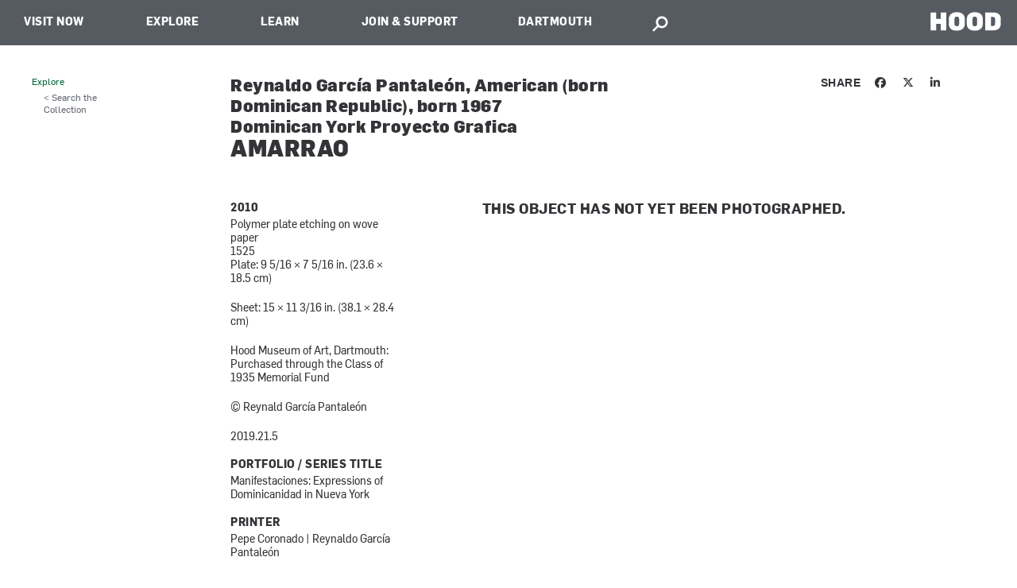

--- FILE ---
content_type: text/css
request_url: https://hoodmuseum.dartmouth.edu/sites/hoodmuseum.prod/files/css/css_Vfa6Gr5fzaGmhbNjg3-Ws60eWvtbZvXwGpOzp9yW7q4.css
body_size: 6728
content:
#block-content-repository-client-repo-window-node{width:820px;border:1px solid black;padding:10px;}.ui-dialog{z-index:2000;top:33%;left:0;right:0;margin-left:auto;margin-right:auto;}.green-button{padding:6px 12px;background-color:green;color:white;border-radius:6px;line-height:2.8;font-weight:bold;}.red-button{}
.gse-results{padding:15px 0 !important;}.gse-results a,.gs-title a,.gse-results b,.gs-title b{color:#00693e !important;text-decoration:none !important;font-family:'ApexNewMed',Arial,Sans-serif !important;font-size:1.17em !important;}.gs-title{height:30px !important;}.gs-visibleUrl-long{color:#00693e !important;}.gs-snippet{margin:10px 0  !important;font-family:'Georgia','Times New Roman',Serif !important;color:#424242 !important;font-size:15px !important;line-height:1.4em  !important;}.gsc-cursor-box{clear:none !important;text-align:center !important;list-style:none !important;display:block !important;margin-top:40px !important;font-family:'ApexSerifBook','Georgia',serif !important;}.gs-bidi-start-align{}.gsc-cursor-page{margin-left:0 !important;padding:4px 10px 4px 10px !important;}.gsc-cursor-page{color:#222 !important;}.gsc-cursor-current-page{font-weight:bold !important;}.google-cse .container-inline,#google-cse-results-searchbox-form{display:none !important;}.gsc-search-box tbody,.gsc-resultsRoot tbody,.gsc-table-result tbody{border:0 !important;}.gs-web-image-box,.gs-promotion-image-box,.gsc-above-wrapper-area,.gsc-search-box{margin-right:25px !important;}
#emergency-notification{background-color:white;border:8px solid red;color:#333;position:relative;z-index:999;}#emergency-notification .column{margin:0;padding:0;}#emergency-notification .emergency-notification__message{display:flex;}#emergency-notification .emergency-notification__message .wrapper{display:flex;}#emergency-notification .emergency-notification__message .emergency-notification__icon{display:block;background-image:url(/sites/all/modules/custom/dart_emergency_banner/theme/Exclamation_Point_sharp_white.png);background-color:red;background-size:1.5rem;background-repeat:no-repeat;background-position:center;min-height:10rem;width:10rem;padding:2rem 0;margin:0;}#emergency-notification .emergency-notification__message .wrapper+.wrapper{padding:2em;display:flex;flex-direction:column;justify-content:center;align-items:flex-start;max-width:45em;}#emergency-notification h2,#emergency-notification p,#emergency-notification a,#emergency-notification span{display:inline;font-size:1rem;line-height:1.5;padding:0;width:100%;max-width:656px;}#emergency-notification h2{text-transform:uppercase;font-family:National2WebBold,Arial,sans-serif;font-size:1.4rem;margin-bottom:0.3rem;line-height:1;}#emergency-notification p{margin:0.03rem 0 0;font-family:National2Web,Arial,sans-serif;font-size:1rem;}#emergency-notification a{padding-right:10px;text-decoration:underline;color:#333;}#emergency-notification a:hover,#emergency-notification a:focus{text-decoration:none;}#emergency-notification a:focus{outline-style:dotted;}#emergency-notification span{font-size:14px;margin:0;font-family:National2WebMedium,Arial,sans-serif;text-transform:uppercase;letter-spacing:0.05rem;color:#666;margin-bottom:0.5em;}
.page-events #main-content{padding-top:0;padding-bottom:0;}.page-events #main-content .nav-side.auxiliary-links{padding-top:50px;}.page-events #main-content .nav-side.auxiliary-links h3{padding-right:15px;}.page-events #main-content h1,.page-events #main-content h2.pagetitle{display:none;}.dartmouth_calendar.detail .push-one{left:8.333%;}.dartmouth_calendar.detail .marker{background-color:#FFA800;display:block;height:3px;width:80px;margin-top:40px;}.dartmouth_calendar.detail .intro h2{margin-top:10px;}.dartmouth_calendar.detail .intro p{padding-right:0;}.dartmouth_calendar.detail .cal-feature-image{float:left;margin:0 20px 20px 0;}.dartmouth_calendar.detail .timelocation{color:#666;font-family:National2Web,Arial,sans-serif;font-size:1.25em;line-height:1.5em;margin-left:220px;margin-bottom:20px;}.dartmouth_calendar.detail .sponsoraud{color:#666;font-family:National2Web,Arial,sans-serif;font-size:1.1em;line-height:1.5em;font-style:italic;margin-left:220px;}.dartmouth_calendar.detail .description{color:#666;font-family:National2Web,Arial,sans-serif;font-size:1.1em;line-height:1.5em;margin-top:20px;}.dartmouth_calendar.detail .description p{margin-bottom:20px;}.dartmouth_calendar.detail .contact{color:#666;font-family:National2Web,Arial,sans-serif;font-size:1.1em;line-height:1.5em;font-style:italic;margin-top:40px;}.dartmouth_calendar.detail .url_container{margin-top:30px;}.dartmouth_calendar.detail .disclaimer{margin-top:30px;font-family:National2Web,Arial,sans-serif;font-size:0.8em;}.dartmouth_calendar.detail .header{font-family:National2Web,Arial,sans-serif;font-size:1em;line-height:1.425em;padding-left:.2em;padding-top:.2em;margin-top:1em;height:42px;overflow:hidden;}.dartmouth_calendar.detail .header .return{padding-top:.5em;padding-bottom:.5em;width:20%;float:left;text-align:center;background-color:#666;cursor:pointer;}.dartmouth_calendar.detail .header .social{float:left;padding-bottom:0.4em;padding-top:0.4em;width:12%;}.dartmouth_calendar.detail .header .subscribe{float:left;width:68%;background-color:#DDD;padding-top:.5em;padding-bottom:.5em;}.dartmouth_calendar.detail .header div a{color:#FFF;}.dartmouth_calendar.detail .header .social{background-color:#333;padding-left:10px;padding-right:10px;}.dartmouth_calendar.detail .header .social .at300b > span{display:inline-block;}.dartmouth_calendar.detail .header .social a{display:table-cell;padding-left:7px;padding-right:7px;width:33.3%;}.dartmouth_calendar.detail .header .social .addthis_button_email .aticon-email,.dartmouth_calendar.detail .header .social .addthis_button_facebook .aticon-facebook,.dartmouth_calendar.detail .header .social .addthis_button_twitter .aticon-twitter{background-size:inherit !important;background-color:transparent !important;}.dartmouth_calendar.detail .header .social .addthis_button_email .aticon-email{background-position:-74px 0px !important;height:22px;width:20px;margin-top:5px;}.dartmouth_calendar.detail .header .social .addthis_button_facebook .aticon-facebook{background-position:-100px 0px !important;height:22px;width:12px;margin-left:8px;}.dartmouth_calendar.detail .header .social .addthis_button_twitter .aticon-twitter{background-position:-123px 0px !important;height:25px;width:22px;margin-top:3px;}.dartmouth_calendar.detail .header .return span{background-image:url(/sites/all/modules/custom/dart_events/theme/sprite.png);background-origin:padding-box;background-position:-175px 0px;background-repeat:no-repeat;background-size:auto auto;display:inline-block;height:20px;margin-right:10px;margin-left:10px;margin-top:.25em;width:10px;float:left;}.dartmouth_calendar.detail .header .subscribe .subscribecal,.dartmouth_calendar.detail .header .subscribe .download{text-align:center;width:50%;float:left;}.dartmouth_calendar.detail .header .subscriberss span,.dartmouth_calendar.detail .header .subscribecal span{background-color:#666;height:1.5em;width:1px;display:inline-block;float:right;}.dartmouth_calendar.detail .header .subscriberss a,.dartmouth_calendar.detail .header .subscribecal a,.dartmouth_calendar.detail .header .download a{color:#666;text-decoration:none;}.dartmouth_calendar.detail .header .subscriberss a:hover,.dartmouth_calendar.detail .header .subscribecal a:hover,.calendar.detail .header .download a:hover{text-decoration:underline;}.page-events #main-content .feature-gallery .caption p{padding-right:20px;}.calselect .navwrapper{background-color:#333;clear:both;padding:10px;overflow:hidden;}.calselect .navinner{border-top:1px solid #FFA800;}.calselect #prevmonth,.calselect #nextmonth{padding:0 .5em 0 .5em;display:block;}.calselect #prevmonth span,.calselect #nextmonth span{display:block;margin:0;font-size:2em;color:#E4E4E4;}.calselect #prevmonth{float:left;}.calselect #nextmonth{float:right;}.calselect #prevmonth span:hover,.calselect #nextmonth span:hover{cursor:pointer;color:#FFA800;}.calselect #prevmonth a:hover,.calselect #nextmonth a:hover{text-decoration:none;}.calselect #calwidgetwrapper{background-color:#333;padding:.5em;}.calselect .calwidget{width:100%;background-color:#333;}.calselect .calwidget th{text-align:center;border:0;}.calselect .calwidget tbody{border-top:0;}.calselect .calwidget .current-month{color:#e4e4e4;text-transform:uppercase;font-family:National2WebMedium,Arial,sans-serif;padding-top:.5em;padding-bottom:.5em;font-weight:normal;letter-spacing:0.08em;}.calselect .calwidget .weekdays{color:#bd653d;border-top:1px solid #FFA800;}.calselect .calwidget .weekdays th{padding-top:.5em;padding-bottom:.5em;}.calselect .calwidget .day{text-align:center;font-family:National2Web,Arial,sans-serif;color:#333;padding-top:.4em;padding-bottom:.4em;}.calselect .calwidget .thismonth{text-align:center;font-family:National2Web,Arial,sans-serif;color:#333;padding-top:.4em;padding-bottom:.4em;}.calselect .calwidget .thismonth a{color:#e4e4e4;}.calselect .calwidget .today{border:1px solid #62c9d8;}.calselect .calwidget .activeday{border:1px solid #FFA800;}.list .row.subscribe{font-family:National2Web,Arial,sans-serif;font-size:1em;line-height:1.425em;width:100%;background-color:#DDD;padding-top:.5em;padding-bottom:.5em;text-align:center;margin-bottom:30px;}.list .subscribe .subscriberss,.list .subscribe .subscribecal,.list .subscribe .download{display:block;float:left;width:33%;text-align:center;}.list .subscribe .subscriberss,.list .subscribe .subscribecal{border-right:1px solid #333;}.list .subscribe a{color:#333;text-decoration:none;}.list .subscribe a:hover{text-decoration:underline;}.page-events #main-content img.viewsfromgreen{margin-bottom:20px;}.page-events #main-content .event{margin-bottom:30px;}.page-events #main-content .event .two,#block-dart-main-events-events-main .event .row .two{width:12%;}.page-events #main-content .event .eight,.page-events #main-content .event .row .eight{width:76%;}.page-events #main-content .event .marker{background-color:#FFA800;display:block;height:3px;width:30px;margin-bottom:5px;margin-left:65%;}.page-events #main-content .event .date{font-family:National2Web,Arial,sans-serif;text-transform:uppercase;font-size:1.2em;text-align:right;color:#666;}.page-events #main-content .event .title{font-family:National2Web,Arial,sans-serif;color:#666;font-weight:bold;}.page-events #main-content .event .title a{color:#666;}.page-events #main-content .event .location{font-family:National2Web,Arial,sans-serif;color:#666;}.page-events #main-content .event .summary{font-family:'ApexNewBook',Arial,Sans-serif;color:#666;}.page-events #main-content .pagination{border-top:0;}.page-events #main-content .pagination a{padding-bottom:12px;padding-top:12px;}.page-events #main-content #dart-main-events-filter-form{border-top:1px solid #CCC;}.page-events #main-content .returnhome{margin-top:20px;font-family:National2Web,Arial,sans-serif;}.page-events #main-content .filter{color:#333;font-family:National2WebBold,"Arial Black",sans-serif;font-size:0.75em;font-weight:normal;line-height:1em;margin-bottom:10px;margin-top:20px;padding-right:8px;text-align:right;text-transform:uppercase;}.page-events #main-content fieldset{text-align:right;border-bottom:1px solid #C9C9C9;margin-top:16px;}html.js .page-events #main-content fieldset.collapsed{height:2em;}.page-events #main-content fieldset legend{width:100%;font-family:National2Web,Arial,sans-serif;font-size:0.938em;line-height:1.15em;margin-bottom:10px;text-align:right;}.page-events #main-content fieldset legend a{color:#333;}.page-events #main-content fieldset .fieldset-wrapper{margin-right:0px;margin-top:10px;margin-bottom:10px;}.page-events #main-content .container-inline-date .form-item input,.page-events #main-content .container-inline-date .form-item select,.page-events #main-content .container-inline-date .form-item option{padding:.5em;font:normal 16px/18px National2Web,Arial,Sans-serif;width:100%;border-radius:2px;height:42px;-webkit-box-shadow:1px 1px 1px #fff;-webkit-border-radius:0.3em;border:solid 1px #d1d1d1;width:100%;color:#333;-webkit-font-smoothing:subpixel-antialiased;background:#e1e1e1;margin-bottom:5px;margin-top:5px;}.page-events #main-content .form-type-checkbox{font-family:National2Web,Arial,sans-serif;line-height:1.4em;}.page-events #main-content .container-inline-date .form-item input,.page-events #main-content .container-inline-date .form-item select,.page-events #main-content .container-inline-date .form-item option{margin-right:0;background:none repeat scroll 0 0 #E1E1E1;}.page-events #main-content .form-type-checkbox .form-checkbox{float:right;margin-left:15px;margin-top:5px;}.page-events #main-content .form-type-checkbox label{display:block;margin-right:30px;}html.js .page-events #main-content fieldset.collapsed .fieldset-legend,html.js .page-events #main-content fieldset.collapsible .fieldset-legend{background-position:right 5px;padding-left:0;padding-right:5px;}.page-events #main-content .container-inline-date .date-padding{padding:0;}.page-events #main-content .container-inline-date > .form-item{padding-right:0;margin-right:0;}.page-events #main-content #dart-main-events-filter-form #edit-submit{display:inline-block;padding:9px 15px 13px;border-radius:5px;border:0;float:right;color:#fff;background-color:#00693E;font-size:1em;line-height:1.4em;font-family:National2Web,Arial,sans-serif;text-decoration:none;zoom:1;text-align:right;margin-top:20px;margin-bottom:20px;}.page-events #main-content #dart-main-events-filter-form #edit-submit:hover,.page-events #main-content #dart-main-events-filter-form #edit-submit:active{color:#fff;background:#333;text-decoration:none;}.dart_submit{margin-top:100px;}.dart_submit h2 a{display:block;background-color:#005336;color:#FFF;text-align:center;font-family:National2Web,Arial,sans-serif;font-weight:normal;font-size:.6em;padding:.5em;-moz-border-radius:10px;border-radius:10px;}.dart_browse{color:#005336;}.dart_browse h3,.sidebar .nav-side .dart_browse ul li a{color:#005336;}.sidebar .nav-side .dart_browse ul li a{padding:.1em 0 .1em 2em;}.dart_browse h3{margin-bottom:10px;}.sidebar .nav-side .dart_browse ul{list-style-type:none;text-indent:2em;font-family:National2Web,Arial,sans-serif;text-align:left;}.sidebar .nav-side .dart_browse ul li{border:0;}.da.search h2{color:#005336;margin-bottom:10px;}#block-dart-main-events-event-type h2{font-family:DartmouthRuzicka,Georgia,serif;border-top:1px solid #CCC;margin-top:20px;padding-top:20px;color:#005336;margin-bottom:30px;}#block-dart-main-events-event-type .search fieldset{margin-top:20px;font-family:National2Web,Arial,sans-serif;}#block-dart-main-events-event-type .search fieldset a{color:#005336;font-family:National2WebMedium,Arial,sans-serif;font-size:1.17em;}#block-dart-main-events-event-type .search .fieldset-title:hover{cursor:pointer;}html.js #block-dart-main-events-event-type fieldset.collapsed .fieldset-legend,html.js #block-dart-main-events-event-type fieldset.collapsible .fieldset-legend{background-image:none;padding-left:0;}#block-dart-main-events-event-type .search legend{margin-bottom:10px;}#block-dart-main-events-event-type .search legend span.summary{display:block;float:left;background-position:-248px -15px;height:12px;width:18px;margin:3px 11px 0 0;}#block-dart-main-events-event-type .search .collapsed legend span.summary{background-position:-336px -47px;height:23px;margin-right:15px;margin-top:0;width:14px;}#block-dart-main-events-event-type .search fieldset .form-type-checkbox{margin-left:6px;line-height:1.4em;}#block-dart-main-events-event-type .search .daterange input{border:0;background-color:#EEE;-moz-border-radius:10px;border-radius:10px;margin-bottom:10px;padding:.5em;width:100%;}#block-dart-main-events-event-type .search .types input,#block-dart-main-events-event-type .search .initiatives input,#block-dart-main-events-event-type .search .groups input,#block-dart-main-events-event-type .search .audiences input{float:left;margin-top:4px;}#block-dart-main-events-event-type .search .types label,#block-dart-main-events-event-type .search .initiatives label,#block-dart-main-events-event-type .search .groups label,#block-dart-main-events-event-type .search .audiences label{display:block;margin-left:25px}#block-dart-main-events-event-type .search #edit-submit{background-color:#005336;border:1px solid #005336;-moz-border-radius:10px;border-radius:10px;padding:.4em;width:100%;color:#FFF;font-family:National2Web,Arial,sans-serif;font-weight:normal;margin-top:20px;}#block-dart-main-events-event-type .search .submitbutton #submit:hover{background-color:#666;}.dartmouth_calendar.listing .about{margin-top:100px;padding-top:20px;}.dartmouth_calendar.listing .about ul{list-style-type:none;}.dartmouth_calendar.listing .about ul li a{color:#005336;font-family:National2WebMedium,Arial,sans-serif;font-size:1.2em;}#edit-date-range .form-item-start-date label,#edit-date-range .form-item-end-date label{display:none;}#block-dart-main-events-event-type #edit-reset-form{display:block;background-color:#005336;color:#FFF;text-align:center;font-family:National2Web,Arial,sans-serif;font-weight:normal;font-size:1em;padding:.5em;-moz-border-radius:10px;border-radius:10px;margin-top:20px;}#ui-datepicker-div{background-color:#FFF;border:1px solid #666;background-color:#EEE;padding:.5em;}#ui-datepicker-div .ui-datepicker-prev{float:left;font-family:National2Web,Arial,sans-serif;}#ui-datepicker-div .ui-datepicker-next{float:right;font-family:National2Web,Arial,sans-serif;}#ui-datepicker-div .ui-datepicker-title{text-align:center;font-family:National2Web,Arial,sans-serif;}#ui-datepicker-div .ui-datepicker-calendar{border-top:1px solid #CCC;margin-top:.5em;}#ui-datepicker-div .ui-datepicker-calendar thead{padding-top:.5em;}#ui-datepicker-div .ui-datepicker-calendar td{padding:.3em;}#ui-datepicker-div .ui-datepicker-calendar td.ui-datepicker-today a{color:#62c9d8;}@media screen and (max-width:960px){.dartmouth_calendar.detail .header .return,.dartmouth_calendar.detail .header .subscribe,.dartmouth_calendar.detail .header .social{width:100%;float:none;}.dartmouth_calendar.detail .push-one{left:0;}.dartmouth_calendar.detail .header .subscribe{height:2.5em;}.dartmouth_calendar.detail .header{height:auto;}}@media screen and (max-width:770px){.dartmouth_calendar.detail .contact{margin-bottom:20px;}}@media screen and (max-width:960px){.dartmouth_calendar.listing .three,.dartmouth_calendar.listing .row .three,.dartmouth_calendar.listing .nine,.dartmouth_calendar.listing .row .nine{width:100%;left:0;padding-left:10px;padding-right:10px;}.dartmouth_calendar.listing .sidebar.pull-nine{padding-right:10px !important;}.dartmouth_calendar.listing .calselect{margin-top:10px;}.dartmouth_calendar.listing .border{border:0;}.dartmouth_calendar.listing .about{margin-top:20px;}}@media screen and (max-width:770px){.dartmouth_calendar.listing .three.column.sidebar{background-color:#FFF;margin-left:0 !important;margin-right:0 !important;}.dartmouth_calendar.listing .sidebar.pull-nine{padding-right:0 !important;}.dartmouth_calendar.listing .event .two,.dartmouth_calendar.listing .event .row .two{width:25%;float:left;}.dartmouth_calendar.listing .event .eight,.dartmouth_calendar.listing .event .row .eight{width:50%;float:left;}.dartmouth_calendar.listing .about{margin-bottom:20px;}}
.events-prev-next .row{margin-bottom:30px;}.events-prev-next .row .two{float:left;width:12%;padding:0 10px;letter-spacing:0.3px;font-family:National2WebMedium,Arial,sans-serif;-webkit-box-sizing:border-box;-moz-box-sizing:border-box;box-sizing:border-box;}.events-prev-next .date{font-family:National2Web,Arial,sans-serif;text-transform:uppercase;letter-spacing:0.3px;font-size:1.05em;text-align:right;color:#666;}.events-prev-next .date .year{font-size:0.8em;padding:0;}.events-prev-next .date .marker{background-color:#FFA800;display:block;height:3px;margin-left:50%;margin-bottom:5px;}.events-prev-next .row .eight{float:left;width:76%;padding:0 10px;-webkit-box-sizing:border-box;-moz-box-sizing:border-box;box-sizing:border-box;}.events-prev-next .row .eight .title{font-family:National2WebBold,'Arial Black',sans-serif;font-size:1.25em;line-height:1.05;text-transform:uppercase;letter-spacing:0.3px;color:#424242;margin-bottom:0.25rem;}.events-prev-next .row .eight .title a{color:#666;text-decoration:none;}.events-prev-next .row .eight .title a:hover{text-decoration:underline;}.events-prev-next .row .eight .location{font-family:National2WebRegularItalic,Arial,sans-serif;color:#666;margin-bottom:0.25rem;}.events-prev-next .row .eight .summary{font-family:National2Web,Arial,sans-serif;color:#666;line-height:1.3;}.events-prev-next .prevnext.bottom{text-align:center;margin:0 auto;width:20%;font-family:National2WebMedium,Arial,sans-serif;text-transform:uppercase;font-size:1.05em;}.events-prev-next .prevnext.bottom .previous{float:left;}.events-prev-next .prevnext.bottom .next{float:right;}.events.module{margin:0 auto;}.events.module ul{display:table;list-style:none;width:100%;padding:0;}.events.module .mod-home-hdr:after{clear:both;content:".";display:block;height:0;visibility:hidden;}.events.module .mod-home-hdr h3 br{display:none;}.events.module li.column{padding-left:0px;padding-right:0px;display:table-cell;border-left:solid 1px #aaa;float:none;vertical-align:top;width:16.66%;}.events.module li.column:first-child{border-left:none;}.event header{height:100px;color:#fff;font:normal 24px/24px National2Web,Arial,sans-serif;padding:0 0 0 10px;}.event.first header{background-color:#00341e;}.event.second header{background-color:#00693e;}.event.third header{background-color:#009bac;}.event.fourth header{background-color:#949494;}.event.fifth header{background-color:#333333;}.event.sixth header{background-color:#cf6d06;}.event .month{display:block;padding-top:20px;text-transform:uppercase;}.event .day{font-size:35px;line-height:35px;display:block;}.event-details{font:normal 16px/20px Natinoal2WebMedium,Arial,Sans-serif;min-height:116px;padding:0 20px 0 10px;}.event-details .time{font:normal 11px/13px National2Web,Arial,Sans-serif;color:#666;display:block;-webkit-font-smoothing:subpixel-antialiased;padding:18px 0 8px;}.event-details .venue{font:normal 12px/13px National2WebMediumItalic,Arial,Sans-serif;color:#666;display:block;padding-bottom:10px;}.event-details h4{margin-bottom:0;margin-top:0;padding-bottom:3px;color:#333;font-weight:normal;}.event-details h4 a{color:#007a4f;text-decoration:none;}.event-details h4 a:hover{text-decoration:underline;}.event-desc{padding:0 20px 15px 10px;min-height:160px;font:normal 14px/16px National2Web,Arial,Sans-serif;color:#333;margin-bottom:0;}.event-desc a:link > a:link,.event-desc a:visited > a:visited{text-decoration:none;color:#333;word-break:break-word;}.event-desc > a:link,.event-desc > a:visited{text-decoration:none;color:#333;word-break:break-word;}.event-desc a:hover{text-decoration:underline;}.event.sixth footer{border-right:none;}#block-dart-events-dept-dept-paged .intro-hdr h3{color:#333;font:italic 18px/24px National2Web,Arial,sans-serif;margin:19px 0px 17px;padding:0;}#block-dart-events-dept-dept-paged .tab-content-wrap{clear:both;list-style:outside none none;margin:0;padding:0;}#block-dart-events-dept-dept-paged .events-list{list-style:outside none none;margin:0;padding:0 0 40px;}#block-dart-events-dept-dept-paged .events-item header{border-top:1px solid #aaa;color:#333;display:inline-block;font:24px/24px National2Web,Arial,sans-serif;margin-bottom:24px;min-width:50px;padding:26px 0 0;}#block-dart-events-dept-dept-paged .events-item header{width:70px;}#block-dart-events-dept-dept-paged .events-item header{float:left;padding-bottom:30px;padding-right:26px;box-sizing:border-box;}#block-dart-events-dept-dept-paged .events-item:first-child header{padding-top:26px;}#block-dart-events-dept-dept-paged .events-item .month{display:block;text-transform:uppercase;}#block-dart-events-dept-dept-paged .events-item .day{display:block;font-size:35px;line-height:35px;}#block-dart-events-dept-dept-paged .events-item article{margin:0 28px 28px 0;padding-top:26px;}#block-dart-events-dept-dept-paged .events-item article a{color:#333;}#block-dart-events-dept-dept-paged .events-item article a:hover{text-decoration:none;}#block-dart-events-dept-dept-paged .events-item .title{font-family:National2WebBold,"Arial Black",sans-serif;font-weight:normal;font-size:1.25em;line-height:1.05em;margin:0 0 15px 70px;}#block-dart-events-dept-dept-paged .events-item .venue{color:#333;font-family:National2Web,Arial,sans-serif;font-size:0.875em;font-weight:normal;line-height:1.25em;margin:0 0 0 70px;}#block-dart-events-dept-dept-paged .events-item .summary{color:#424242;font-family:National2Web,Arial,sans-serif;font-weight:normal;margin:15px 0 20px;}#block-dart-events-dept-dept-paged .events-bar footer .six.column.last{border-left:solid 1px #aaa;text-align:right;}#block-dart-events-dept-dept-paged .events-bar footer .six{width:50%;float:left;-webkit-box-sizing:border-box;-moz-box-sizing:border-box;box-sizing:border-box;}#block-dart-events-dept-dept-paged .events-bar footer .moreEvents{display:inline-block;font-family:National2Web,Arial,sans-serif;font-size:1.25em;line-height:1.15em;max-width:115px;color:#00949a;position:relative;margin:20px 0;}#block-dart-events-dept-dept-paged .events-bar footer .moreEvents span{display:block;font-family:National2Web,Arial,sans-serif;font-size:.60em;line-height:1.5em;text-transform:uppercase;color:#333;-webkit-font-smoothing:subpixel-antialiased;}#block-dart-events-dept-dept-paged .events-bar footer .moreEvents:hover{text-decoration:none;color:#333;}#block-dart-events-dept-dept-paged .events-bar footer .moreEvents.prev{padding-left:22px;}#block-dart-events-dept-dept-paged .events-bar footer .moreEvents.next{padding-right:22px;}#block-dart-events-dept-dept-paged .events-bar footer .arrow{display:block;position:absolute;width:11px;height:18px;top:24px;background:url('/sites/all/themes/dartmouth_wrapper/images/sprite.png') -350px -50px no-repeat;}#block-dart-events-dept-dept-paged .events-bar footer .moreEvents.prev .arrow{left:0;}#block-dart-events-dept-dept-paged .events-bar footer .moreEvents.prev:hover .arrow{background-position:-375px -50px;}#block-dart-events-dept-dept-paged .events-bar footer .moreEvents.next .arrow{right:0;background-position:-364px -50px;}#block-dart-events-dept-dept-paged .events-bar footer .moreEvents.next:hover .arrow{background-position:-389px -50px;}.page-events-event #main h1{display:none;}.dartmouth_calendar.detail .header .addthis_toolbox{display:table-row;}.dartmouth_calendar.detail .header .subscribe{width:65%;}.dartmouth_calendar.detail .header .social a{float:none;}.dartmouth_calendar.detail .intro h2{font-family:DartmouthRuzicka,Georgia,serif;color:#333333;font-size:1.875em;line-height:1.15em;font-weight:normal;}.dartmouth_calendar.detail .intro p{clear:both;color:#767676;font-family:National2Web,Arial,sans-serif;font-size:1.25em;line-height:1.425em;}.dartmouth_calendar.detail .header .social .at16nc{background-image:url('/sites/all/themes/dartmouth_wrapper/images/sprite.png');background-origin:padding-box;background-repeat:no-repeat;background-size:auto auto;display:inline-block;}.dartmouth_calendar.detail .header .social .addthis_button_email .at16nc{background-position:-74px 0 !important;height:22px;margin-top:5px;width:20px;}.dartmouth_calendar.detail .header .social .addthis_button_facebook{vertical-align:top;}.dartmouth_calendar.detail .header .social .addthis_button_facebook .at16nc{background-position:-100px 0 !important;height:22px;width:12px;}.dartmouth_calendar.detail .header .social .addthis_button_twitter .at16nc{background-position:-123px 0px !important;height:22px;width:22px;}
.dart-responsive-iframe{position:relative;width:100%;height:0;padding-bottom:56%;}.dart-responsive-iframe iframe{position:absolute;width:100%;height:100%;left:0;top:0;}
#dart-universal-notification{background-color:#C4DD88;position:relative;z-index:9999;padding:0.6875rem 1.25rem;display:flex !important;align-items:center;justify-content:center;font-family:National2Web,Arial,sans-serif;font-weight:bold;color:#333333;}#dart-universal-notification.color-red{background-color:#9D162E;color:#FFFFFF;}#dart-universal-notification .dart-universal-notification-inner{max-width:1140px;display:flex;align-items:center;justify-content:center;}#dart-universal-notification .dart-universal-notification-inner ul,#dart-universal-notification .dart-universal-notification-inner ol{list-style-position:inside;margin:0 0 0 2em;padding:0;line-height:1.6;}#dart-universal-notification .dart-universal-notification-inner ul li,#dart-universal-notification .dart-universal-notification-inner ol li{margin:0;font-family:National2Web,Arial,sans-serif;font-weight:bold;color:#333333;}#dart-universal-notification.color-red .dart-universal-notification-inner ul li,#dart-universal-notification.color-red .dart-universal-notification-inner ol li{color:#FFFFFF;}#dart-universal-notification .dart-universal-notification-inner p{line-height:1.6;padding:0 10px;margin:0;font-family:National2Web,Arial,sans-serif;font-weight:bold;color:#333333;}#dart-universal-notification.color-red .dart-universal-notification-inner p{color:#FFFFFF;}#dart-universal-notification .dart-universal-notification-inner p a{font-family:National2Web,Arial,sans-serif;font-weight:bold;color:#333333;text-decoration:underline;}#dart-universal-notification.color-red .dart-universal-notification-inner p a{color:#FFFFFF;}#dart-universal-notification .dart-universal-notification-inner p a:hover{text-decoration:none;}#dart-universal-notification .dart-universal-notification-inner__message{font-size:1rem;margin-right:0.75rem;line-height:1.2;}@media (max-width:82rem){#dart-universal-notification{padding-top:0px;padding-bottom:0px;}#dart-universal-notification .dart-universal-notification-inner{max-width:85%;padding:0;padding-top:1rem;padding-bottom:1rem;}#dart-universal-notification .dart-universal-notification-inner__message{font-size:0.875rem;line-height:1.3;}}@media (max-width:36rem){#dart-universal-notification{padding-top:0;padding-bottom:0;}#dart-universal-notification .dart-universal-notification-inner{max-width:100%;flex-direction:column;padding:0;padding-top:1rem;padding-bottom:1rem;}#dart-universal-notification .dart-universal-notification-inner__message{font-size:0.8125rem;margin-right:0;margin-bottom:0.5rem;}}
.deploy-plan .newer-available{background-color:#840;background-color:rgba(255,252,229,0.8);}.deploy-plan .newer-available.odd{background-color:rgba(255,252,229,1);}
.field .field-label{font-weight:bold;}.field-label-inline .field-label,.field-label-inline .field-items{float:left;}form .field-multiple-table{margin:0;}form .field-multiple-table th.field-label{padding-left:0;}form .field-multiple-table td.field-multiple-drag{width:30px;padding-right:0;}form .field-multiple-table td.field-multiple-drag a.tabledrag-handle{padding-right:.5em;}form .field-add-more-submit{margin:.5em 0 0;}
#google-cse-results-searchbox-form div,#google-cse-results-searchbox-form input{margin:0;display:inline;}#google-cse-results-searchbox-form .form-radios div{display:block;}
.node-unpublished{background-color:#fff4f4;}.preview .node{background-color:#ffffea;}td.revision-current{background:#ffc;}
span[data-picture-align="left"],img[data-picture-align="left"]{float:left;}span[data-picture-align="right"],img[data-picture-align="right"]{float:right;}span[data-picture-align="center"],img[data-picture-align="center"]{display:block;margin-left:auto;margin-right:auto;}.cke_dialog_body tr td:last-child{border-right:0px;}
.search-form{margin-bottom:1em;}.search-form input{margin-top:0;margin-bottom:0;}.search-results{list-style:none;}.search-results p{margin-top:0;}.search-results .title{font-size:1.2em;}.search-results li{margin-bottom:1em;}.search-results .search-snippet-info{padding-left:1em;}.search-results .search-info{font-size:0.85em;}.search-advanced .criterion{float:left;margin-right:2em;}.search-advanced .action{float:left;clear:left;}
#permissions td.module{font-weight:bold;}#permissions td.permission{padding-left:1.5em;}#permissions tr.odd .form-item,#permissions tr.even .form-item{white-space:normal;}#user-admin-settings fieldset .fieldset-description{font-size:0.85em;padding-bottom:.5em;}#user-admin-roles td.edit-name{clear:both;}#user-admin-roles .form-item-name{float:left;margin-right:1em;}.password-strength{width:17em;float:right;margin-top:1.4em;}.password-strength-title{display:inline;}.password-strength-text{float:right;font-weight:bold;}.password-indicator{background-color:#C4C4C4;height:0.3em;width:100%;}.password-indicator div{height:100%;width:0%;background-color:#47C965;}input.password-confirm,input.password-field{width:16em;margin-bottom:0.4em;}div.password-confirm{float:right;margin-top:1.5em;visibility:hidden;width:17em;}div.form-item div.password-suggestions{padding:0.2em 0.5em;margin:0.7em 0;width:38.5em;border:1px solid #B4B4B4;}div.password-suggestions ul{margin-bottom:0;}.confirm-parent,.password-parent{clear:left;margin:0;width:36.3em;}.profile{clear:both;margin:1em 0;}.profile .user-picture{float:right;margin:0 1em 1em 0;}.profile h3{border-bottom:1px solid #ccc;}.profile dl{margin:0 0 1.5em 0;}.profile dt{margin:0 0 0.2em 0;font-weight:bold;}.profile dd{margin:0 0 1em 0;}
.rteindent1{margin-left:40px;}.rteindent2{margin-left:80px;}.rteindent3{margin-left:120px;}.rteindent4{margin-left:160px;}.rteleft{text-align:left;}.rteright{text-align:right;}.rtecenter{text-align:center;}.rtejustify{text-align:justify;}.ibimage_left{float:left;}.ibimage_right{float:right;}
figure{text-align:inherit;border:0;border-radius:0;background:#efefef;background:rgba(0,0,0,0.05);padding:0;margin:0 0 1em;display:inline-block;max-width:100%;}figure > figcaption{text-align:inherit;display:block;margin:0;padding:.3em 1em .6em;}figure img{margin:0 auto;padding:0;display:block;}figure > br{display:none;}.align-left,.align-right{max-width:100%;margin-left:0;margin-right:0;}.align-left{float:left;margin-right:1em;}.align-right{float:right;margin-left:1em;}.align-center{text-align:center;}.align-center figure{display:inline-block;}.align-center figcaption{text-align:left;}.align-left,.align-right,.align-center{margin-bottom:1em;}.align-left figure,.align-right figure,.align-center figure{margin-bottom:0;}
img{vertical-align:baseline;max-width:100%;height:auto !important;}@media (max-width:480px){.align-right,.align-left{margin-left:0;margin-right:0;}}@media (min-width:481px){.align-left{float:left;margin-right:1em;width:auto;max-width:46%;}.align-right{float:right;margin-left:1em;width:auto;max-width:46%;}}@media (min-device-width:740px) and (min-width:740px),(max-device-width:800px) and (min-width:740px) and (orientation:landscape){.align-left{max-width:40%;}.align-right{max-width:40%;}}@media (min-device-width:980px) and (min-width:980px),(max-device-width:1024px) and (min-width:1024px) and (orientation:landscape){.align-left{max-width:30%;}.align-right{max-width:30%;}}@media (min-width:1220px){.align-left{max-width:46%;}.align-right{max-width:46%;}}
.media-wysiwyg-align-left,.media-float-left{float:left;margin-right:20px;}.media-wysiwyg-align-right,.media-float-right{float:right;margin-left:20px;}.media-wysiwyg-align-center{text-align:-moz-center;text-align:-webkit-center;text-align:center;}
